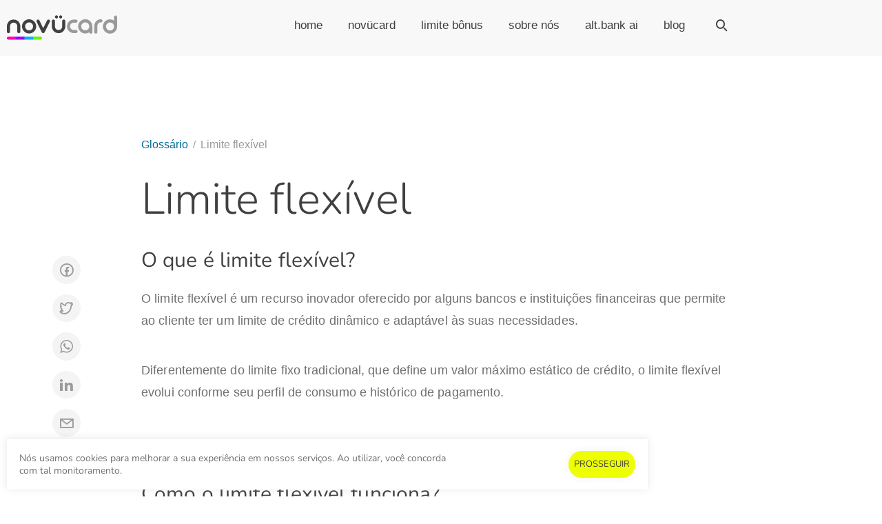

--- FILE ---
content_type: image/svg+xml
request_url: https://www.novucard.com.br/wp-content/uploads/2022/05/Youtube.svg
body_size: -248
content:
<svg xmlns="http://www.w3.org/2000/svg" xmlns:xlink="http://www.w3.org/1999/xlink" id="Camada_1" x="0px" y="0px" viewBox="0 0 43 30" style="enable-background:new 0 0 43 30;" xml:space="preserve"><path style="fill:#404040;" d="M17.2,21.4V8.6L28.4,15L17.2,21.4z M42.1,4.7c-0.5-1.8-2-3.3-3.8-3.8C34.9,0,21.5,0,21.5,0 S8.1,0,4.7,0.9C2.8,1.4,1.4,2.8,0.9,4.7C0,8,0,15,0,15s0,7,0.9,10.3c0.5,1.8,2,3.3,3.8,3.8C8.1,30,21.5,30,21.5,30s13.4,0,16.8-0.9 c1.8-0.5,3.3-1.9,3.8-3.8C43,22,43,15,43,15S43,8,42.1,4.7z"></path></svg>

--- FILE ---
content_type: image/svg+xml
request_url: https://www.novucard.com.br/wp-content/uploads/2022/05/instagram.svg
body_size: 30
content:
<svg xmlns="http://www.w3.org/2000/svg" xmlns:xlink="http://www.w3.org/1999/xlink" id="Camada_1" x="0px" y="0px" viewBox="0 0 40 40" style="enable-background:new 0 0 40 40;" xml:space="preserve"><path style="fill:#404040;" d="M20,12.7c-4,0-7.3,3.3-7.3,7.3s3.3,7.3,7.3,7.3s7.3-3.3,7.3-7.3S24,12.7,20,12.7z"></path><path style="fill-rule:evenodd;clip-rule:evenodd;fill:#404040;" d="M20,0c-5.4,0-6.1,0-8.2,0.1C9.6,0.2,8.2,0.6,6.9,1.1 C5.6,1.6,4.5,2.2,3.4,3.4C2.2,4.5,1.6,5.6,1.1,6.9c-0.5,1.3-0.8,2.7-0.9,4.9C0,13.9,0,14.6,0,20s0,6.1,0.1,8.2 c0.1,2.1,0.4,3.6,0.9,4.9c0.5,1.3,1.2,2.4,2.3,3.5c1.1,1.1,2.2,1.8,3.5,2.3c1.3,0.5,2.7,0.8,4.9,0.9C13.9,40,14.6,40,20,40 s6.1,0,8.2-0.1c2.1-0.1,3.6-0.4,4.9-0.9c1.3-0.5,2.4-1.2,3.5-2.3c1.1-1.1,1.8-2.2,2.3-3.5c0.5-1.3,0.8-2.7,0.9-4.9 C40,26.1,40,25.4,40,20s0-6.1-0.1-8.2c-0.1-2.1-0.4-3.6-0.9-4.9c-0.5-1.3-1.2-2.4-2.3-3.5c-1.1-1.1-2.2-1.8-3.5-2.3 c-1.3-0.5-2.7-0.8-4.9-0.9C26.1,0,25.4,0,20,0z M9.1,20C9.1,14,14,9.1,20,9.1S30.9,14,30.9,20S26,30.9,20,30.9S9.1,26,9.1,20z  M30.9,9.1c1,0,1.8-0.8,1.8-1.8s-0.8-1.8-1.8-1.8c-1,0-1.8,0.8-1.8,1.8S29.9,9.1,30.9,9.1z"></path><g></g><g></g><g></g><g></g><g></g><g></g><g></g><g></g><g></g><g></g><g></g><g></g><g></g><g></g><g></g></svg>

--- FILE ---
content_type: image/svg+xml
request_url: https://www.novucard.com.br/wp-content/uploads/2022/05/Facebook.svg
body_size: -272
content:
<svg xmlns="http://www.w3.org/2000/svg" xmlns:xlink="http://www.w3.org/1999/xlink" id="Camada_1" x="0px" y="0px" viewBox="0 0 36 36" style="enable-background:new 0 0 36 36;" xml:space="preserve"><path style="fill:#404040;" d="M36,18.1C36,8.1,27.9,0,18,0S0,8.1,0,18.1c0,9,6.6,16.5,15.2,17.9V23.3h-4.6v-5.2h4.6v-4 c0-4.5,2.7-7,6.8-7c2,0,4,0.4,4,0.4v4.5h-2.3c-2.2,0-2.9,1.4-2.9,2.8v3.4h5L25,23.3h-4.2V36C29.4,34.6,36,27.1,36,18.1z"></path></svg>